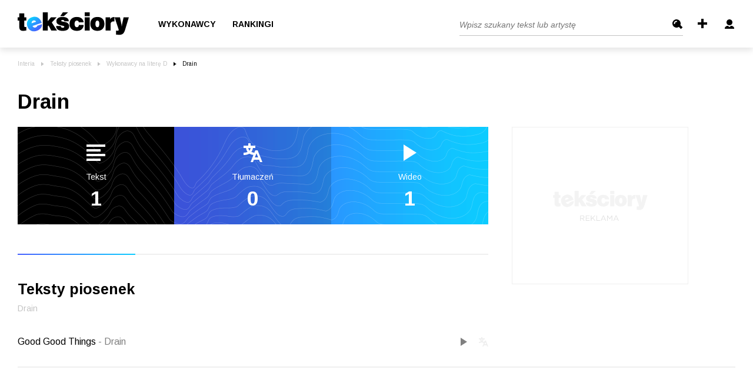

--- FILE ---
content_type: application/javascript
request_url: https://teksciory.interia.pl/js/login.js?v=151220201305
body_size: 2680
content:
function showLoggedInfo(userName, userAvatarPath) {
	userName = userName.replace(/\+/g, ' ');
	if(userName.length > 20) {
		userName = userName.substr(0, 17) + "...";
	}
	$(".headerLinks").html('<div class="logged user--logged--header d-none d-lg-block"><div class="user--logged--avatar image lazyLoad handleTargetVisibility  ' + (userAvatarPath == '/i/avatar_50.png' || userAvatarPath == '/i/avatar_50.svg' ? '-default' : '') + '" data-target="loggedAvatarBox" ' + (userAvatarPath ? ' data-bg="' + userAvatarPath.replace('_50.', '_24.').replace(/&/g, "&amp;").replace(/</g, "&lt;").replace(/>/g, "&gt;") + '"' : '') + '></div>\n\
		<div class="newline user--details--box loggedAvatarBox"><a href="/user/profilelyrics" class="link"><img data-src="/i/icon-user-grey.svg" class="icon lazyLoad" />Mój profil</a><a href="/user/settingsdata" class="link"><img data-src="/i/icon-settings.svg" class="icon lazyLoad" />Ustawienia</a><a href="/user/logout" class="link"><svg width="16" class="icon" version="1.1" id="Layer_1" xmlns="http://www.w3.org/2000/svg" xmlns:xlink="http://www.w3.org/1999/xlink" x="0px" y="0px" viewBox="0 0 16 16" style="enable-background:new 0 0 16 16;" xml:space="preserve"><path fill="#808080" class="st0" d="M4,12h3v4H0V0h7v4H4V12z M16,8l-6-6v4H7v4h3v4L16,8z"/></svg>Wyloguj się</a></div></div>');

	$('.burgerTargetBox').html('<div class="user"><div class="icon ' + (userAvatarPath == '/i/avatar_50.png' || userAvatarPath == '/i/avatar_50.svg' ? '-default' : '') + '" '+ (userAvatarPath ? ' style="background-image: url(' + userAvatarPath.replace('_50.', '_24.').replace(/&/g, "&amp;").replace(/</g, "&lt;").replace(/>/g, "&gt;") + ')"' : '') + '></div>' + userName +'</div><a href="/user/profilelyrics" class="link"><img src="/i/icon-user-grey.svg" class="icon">Mój profil</a><a href="/user/settingsdata" class="link"><img data-src="/i/icon-settings.svg" class="icon lazyLoad">Ustawienia</a><a href="/user/logout" class="link -border"><svg width="16" class="icon" version="1.1" id="Layer_1" xmlns="http://www.w3.org/2000/svg" xmlns:xlink="http://www.w3.org/1999/xlink" x="0px" y="0px" viewBox="0 0 16 16" style="enable-background:new 0 0 16 16;" xml:space="preserve"><path fill="#808080" class="st0" d="M4,12h3v4H0V0h7v4H4V12z M16,8l-6-6v4H7v4h3v4L16,8z"/></svg>Wyloguj się</a><a href="/wykonawcy-alfabetycznie" class="link"><img src="/i/icon-artists.svg" alt="" class="icon">Wykonawcy</a><a href="/rankingi" class="link"><img data-src="/i/icon-ranking.svg" alt="" class="icon lazyLoad">Ranking</a>');
}

function showLoginInfo() {
	$(".headerLinks").html('<div class="d-none d-lg-block"><a href="/common/loginpage" id="login" class="login icon--login" title="Zaloguj się"><img src="/i/avatar_24.svg" class="img-fluid" /></a></div>');
}